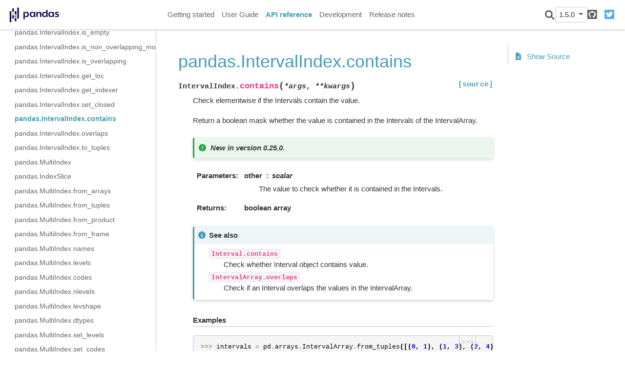

--- FILE ---
content_type: text/html
request_url: https://pandas.pydata.org/pandas-docs/version/1.5.0/reference/api/pandas.IntervalIndex.contains.html
body_size: 6869
content:

<!DOCTYPE html>

<html lang="en">
  <head>
    <meta charset="utf-8" />
    <meta name="viewport" content="width=device-width, initial-scale=1.0" /><meta name="generator" content="Docutils 0.17.1: http://docutils.sourceforge.net/" />

    <title>pandas.IntervalIndex.contains &#8212; pandas 1.5.0 documentation</title>
  <script>
    document.documentElement.dataset.mode = localStorage.getItem("mode") || "";
    document.documentElement.dataset.theme = localStorage.getItem("theme") || "light";
  </script>
  
  <!-- Loaded before other Sphinx assets -->
  <link href="../../_static/styles/theme.css?digest=9b1a4fa89bdd0e95b23b" rel="stylesheet">
<link href="../../_static/styles/pydata-sphinx-theme.css?digest=9b1a4fa89bdd0e95b23b" rel="stylesheet">

  
  <link rel="stylesheet"
    href="../../_static/vendor/fontawesome/6.1.2/css/all.min.css">
  <link rel="preload" as="font" type="font/woff2" crossorigin
    href="../../_static/vendor/fontawesome/6.1.2/webfonts/fa-solid-900.woff2">
  <link rel="preload" as="font" type="font/woff2" crossorigin
    href="../../_static/vendor/fontawesome/6.1.2/webfonts/fa-brands-400.woff2">

    <link rel="stylesheet" type="text/css" href="../../_static/pygments.css" />
    <link rel="stylesheet" type="text/css" href="../../_static/plot_directive.css" />
    <link rel="stylesheet" type="text/css" href="../../_static/copybutton.css" />
    <link rel="stylesheet" type="text/css" href="../../_static/panels-main.c949a650a448cc0ae9fd3441c0e17fb0.css" />
    <link rel="stylesheet" type="text/css" href="../../_static/panels-variables.06eb56fa6e07937060861dad626602ad.css" />
    <link rel="stylesheet" type="text/css" href="../../_static/css/getting_started.css" />
    <link rel="stylesheet" type="text/css" href="../../_static/css/pandas.css" />
  
  <!-- Pre-loaded scripts that we'll load fully later -->
  <link rel="preload" as="script" href="../../_static/scripts/pydata-sphinx-theme.js?digest=9b1a4fa89bdd0e95b23b">

    <script data-url_root="../../" id="documentation_options" src="../../_static/documentation_options.js"></script>
    <script src="../../_static/jquery.js"></script>
    <script src="../../_static/underscore.js"></script>
    <script src="../../_static/doctools.js"></script>
    <script src="../../_static/clipboard.min.js"></script>
    <script src="../../_static/copybutton.js"></script>
    <script src="../../_static/toggleprompt.js"></script>
    <script src="https://cdn.jsdelivr.net/npm/@jupyter-widgets/html-manager@^1.0.1/dist/embed-amd.js"></script>
    <script async="async" src="https://www.google-analytics.com/analytics.js"></script>
    <script>
                    window.ga = window.ga || function () {
                        (ga.q = ga.q || []).push(arguments) };
                    ga.l = +new Date;
                    ga('create', 'UA-27880019-2', 'auto');
                    ga('set', 'anonymizeIp', true);
                    ga('send', 'pageview');
                </script>
    <script>DOCUMENTATION_OPTIONS.pagename = 'reference/api/pandas.IntervalIndex.contains';</script>
    <script>
        DOCUMENTATION_OPTIONS.theme_switcher_json_url = '/versions.json';
        DOCUMENTATION_OPTIONS.theme_switcher_version_match = '1.5.0';
        </script>
    <link rel="shortcut icon" href="../../_static/favicon.ico"/>
    <link rel="index" title="Index" href="../../genindex.html" />
    <link rel="search" title="Search" href="../../search.html" />
    <link rel="next" title="pandas.IntervalIndex.overlaps" href="pandas.IntervalIndex.overlaps.html" />
    <link rel="prev" title="pandas.IntervalIndex.from_breaks" href="pandas.IntervalIndex.from_breaks.html" />
  <meta name="viewport" content="width=device-width, initial-scale=1" />
  <meta name="docsearch:language" content="en">
  </head>
  
  
  <body data-spy="scroll" data-target="#bd-toc-nav" data-offset="180" data-default-mode="">

  
  <input type="checkbox" class="sidebar-toggle" name="__primary" id="__primary">
  <label class="overlay overlay-primary" for="__primary"></label>

  
  <input type="checkbox" class="sidebar-toggle" name="__secondary" id="__secondary">
  <label class="overlay overlay-secondary" for="__secondary"></label>

  
  <div class="search-button__wrapper">
    <div class="search-button__overlay"></div>
    <div class="search-button__search-container">
      
<form class="bd-search d-flex align-items-center" action="../../search.html" method="get">
  <i class="icon fas fa-search"></i>
  <input type="search" class="form-control" name="q" id="search-input" placeholder="Search the docs ..." aria-label="Search the docs ..." autocomplete="off" autocorrect="off" autocapitalize="off" spellcheck="false">
  <span class="search-button__kbd-shortcut"><kbd class="kbd-shortcut__modifier">Ctrl</kbd>+<kbd>K</kbd></span>
</form>
    </div>
  </div>

  
  <nav class="bd-header navbar navbar-expand-lg bd-navbar" id="navbar-main"><div class="bd-header__inner bd-page-width">
  <label class="sidebar-toggle primary-toggle" for="__primary">
      <span class="fas fa-bars"></span>
  </label>
  <div id="navbar-start">
    
    
  


<a class="navbar-brand logo" href="../../index.html">

  
  
  
  
  
  
  

  
    <img src="../../_static/pandas.svg" class="logo__image only-light" alt="Logo image">
    <img src="https://pandas.pydata.org/static/img/pandas_white.svg" class="logo__image only-dark" alt="Logo image">
  
  
</a>
    
  </div>

  
  <div class="col-lg-9 navbar-header-items">
    <div id="navbar-center" class="mr-auto">
      
      <div class="navbar-center-item">
        <nav class="navbar-nav">
    <p class="sidebar-header-items__title" role="heading" aria-level="1" aria-label="Site Navigation">
        Site Navigation
    </p>
    <ul id="navbar-main-elements" class="navbar-nav">
        
                <li class="nav-item">
                    <a class="nav-link" href="../../getting_started/index.html">
                        Getting started
                    </a>
                </li>
                

                <li class="nav-item">
                    <a class="nav-link" href="../../user_guide/index.html">
                        User Guide
                    </a>
                </li>
                

                <li class="nav-item current active">
                    <a class="nav-link" href="../index.html">
                        API reference
                    </a>
                </li>
                

                <li class="nav-item">
                    <a class="nav-link" href="../../development/index.html">
                        Development
                    </a>
                </li>
                

                <li class="nav-item">
                    <a class="nav-link" href="../../whatsnew/index.html">
                        Release notes
                    </a>
                </li>
                
    </ul>
</nav>
      </div>
      
    </div>

    <div id="navbar-end">
      <div class="navbar-end-item navbar-end__search-button-container">
        
<button class="btn btn-sm navbar-btn search-button search-button__button" title="Search">
  <i class="fas fa-search"></i>
</button>
      </div>
      
      <div class="navbar-end-item">
        <div class="version-switcher__container dropdown">
    <button type="button" class="version-switcher__button btn btn-sm navbar-btn dropdown-toggle" data-toggle="dropdown">
        1.5.0  <!-- this text may get changed later by javascript -->
        <span class="caret"></span>
    </button>
    <div class="version-switcher__menu dropdown-menu list-group-flush py-0">
    <!-- dropdown will be populated by javascript on page load -->
    </div>
</div>
      </div>
      
      <div class="navbar-end-item">
        <ul id="navbar-icon-links" class="navbar-nav" aria-label="Icon Links">
        <li class="nav-item">
          
          
          
          
          
          
          <a href="https://github.com/pandas-dev/pandas" title="GitHub" class="nav-link" rel="noopener" target="_blank"><span><i class="fab fa-github-square"></i></span>
            <label class="sr-only">GitHub</label></a>
        </li>
        <li class="nav-item">
          
          
          
          
          
          
          <a href="https://twitter.com/pandas_dev" title="Twitter" class="nav-link" rel="noopener" target="_blank"><span><i class="fab fa-twitter-square"></i></span>
            <label class="sr-only">Twitter</label></a>
        </li>
      </ul>
      </div>
      
    </div>
  </div>


  
  <div class="search-button-container--mobile">
<button class="btn btn-sm navbar-btn search-button search-button__button" title="Search">
  <i class="fas fa-search"></i>
</button>
  </div>

  
  <label class="sidebar-toggle secondary-toggle" for="__secondary">
      <span class="fas fa-outdent"></span>
  </label>
  

</div>
  </nav>
  

  <div class="bd-container">
    <div class="bd-container__inner bd-page-width">
      
      <div class="bd-sidebar-primary bd-sidebar">
        
  
  <div class="sidebar-header-items sidebar-primary__section">
    
    
      <div class="sidebar-header-items__center">
      
      <div class="navbar-center-item">
        <nav class="navbar-nav">
    <p class="sidebar-header-items__title" role="heading" aria-level="1" aria-label="Site Navigation">
        Site Navigation
    </p>
    <ul id="navbar-main-elements" class="navbar-nav">
        
                <li class="nav-item">
                    <a class="nav-link" href="../../getting_started/index.html">
                        Getting started
                    </a>
                </li>
                

                <li class="nav-item">
                    <a class="nav-link" href="../../user_guide/index.html">
                        User Guide
                    </a>
                </li>
                

                <li class="nav-item current active">
                    <a class="nav-link" href="../index.html">
                        API reference
                    </a>
                </li>
                

                <li class="nav-item">
                    <a class="nav-link" href="../../development/index.html">
                        Development
                    </a>
                </li>
                

                <li class="nav-item">
                    <a class="nav-link" href="../../whatsnew/index.html">
                        Release notes
                    </a>
                </li>
                
    </ul>
</nav>
      </div>
      
      </div>
    

    
    
    <div class="sidebar-header-items__end">
      
      <div class="navbar-end-item">
        <div class="version-switcher__container dropdown">
    <button type="button" class="version-switcher__button btn btn-sm navbar-btn dropdown-toggle" data-toggle="dropdown">
        1.5.0  <!-- this text may get changed later by javascript -->
        <span class="caret"></span>
    </button>
    <div class="version-switcher__menu dropdown-menu list-group-flush py-0">
    <!-- dropdown will be populated by javascript on page load -->
    </div>
</div>
      </div>
      
      <div class="navbar-end-item">
        <ul id="navbar-icon-links" class="navbar-nav" aria-label="Icon Links">
        <li class="nav-item">
          
          
          
          
          
          
          <a href="https://github.com/pandas-dev/pandas" title="GitHub" class="nav-link" rel="noopener" target="_blank"><span><i class="fab fa-github-square"></i></span>
            <label class="sr-only">GitHub</label></a>
        </li>
        <li class="nav-item">
          
          
          
          
          
          
          <a href="https://twitter.com/pandas_dev" title="Twitter" class="nav-link" rel="noopener" target="_blank"><span><i class="fab fa-twitter-square"></i></span>
            <label class="sr-only">Twitter</label></a>
        </li>
      </ul>
      </div>
      
    </div>
    
  </div>

  
  <div class="sidebar-start-items sidebar-primary__section">
    <div class="sidebar-start-items__item"><nav class="bd-links" id="bd-docs-nav" aria-label="Main navigation">
  <div class="bd-toc-item navbar-nav">
    
    <ul class="current nav bd-sidenav">
 <li class="toctree-l1">
  <a class="reference internal" href="../io.html">
   Input/output
  </a>
 </li>
 <li class="toctree-l1">
  <a class="reference internal" href="../general_functions.html">
   General functions
  </a>
 </li>
 <li class="toctree-l1">
  <a class="reference internal" href="../series.html">
   Series
  </a>
 </li>
 <li class="toctree-l1">
  <a class="reference internal" href="../frame.html">
   DataFrame
  </a>
 </li>
 <li class="toctree-l1">
  <a class="reference internal" href="../arrays.html">
   pandas arrays, scalars, and data types
  </a>
 </li>
 <li class="toctree-l1 current active has-children">
  <a class="reference internal" href="../indexing.html">
   Index objects
  </a>
  <input checked="" class="toctree-checkbox" id="toctree-checkbox-1" name="toctree-checkbox-1" type="checkbox"/>
  <label class="toctree-toggle" for="toctree-checkbox-1">
   <i class="fas fa-chevron-down">
   </i>
  </label>
  <ul class="current">
   <li class="toctree-l2">
    <a class="reference internal" href="pandas.Index.html">
     pandas.Index
    </a>
   </li>
   <li class="toctree-l2">
    <a class="reference internal" href="pandas.Index.values.html">
     pandas.Index.values
    </a>
   </li>
   <li class="toctree-l2">
    <a class="reference internal" href="pandas.Index.is_monotonic.html">
     pandas.Index.is_monotonic
    </a>
   </li>
   <li class="toctree-l2">
    <a class="reference internal" href="pandas.Index.is_monotonic_increasing.html">
     pandas.Index.is_monotonic_increasing
    </a>
   </li>
   <li class="toctree-l2">
    <a class="reference internal" href="pandas.Index.is_monotonic_decreasing.html">
     pandas.Index.is_monotonic_decreasing
    </a>
   </li>
   <li class="toctree-l2">
    <a class="reference internal" href="pandas.Index.is_unique.html">
     pandas.Index.is_unique
    </a>
   </li>
   <li class="toctree-l2">
    <a class="reference internal" href="pandas.Index.has_duplicates.html">
     pandas.Index.has_duplicates
    </a>
   </li>
   <li class="toctree-l2">
    <a class="reference internal" href="pandas.Index.hasnans.html">
     pandas.Index.hasnans
    </a>
   </li>
   <li class="toctree-l2">
    <a class="reference internal" href="pandas.Index.dtype.html">
     pandas.Index.dtype
    </a>
   </li>
   <li class="toctree-l2">
    <a class="reference internal" href="pandas.Index.inferred_type.html">
     pandas.Index.inferred_type
    </a>
   </li>
   <li class="toctree-l2">
    <a class="reference internal" href="pandas.Index.is_all_dates.html">
     pandas.Index.is_all_dates
    </a>
   </li>
   <li class="toctree-l2">
    <a class="reference internal" href="pandas.Index.shape.html">
     pandas.Index.shape
    </a>
   </li>
   <li class="toctree-l2">
    <a class="reference internal" href="pandas.Index.name.html">
     pandas.Index.name
    </a>
   </li>
   <li class="toctree-l2">
    <a class="reference internal" href="pandas.Index.names.html">
     pandas.Index.names
    </a>
   </li>
   <li class="toctree-l2">
    <a class="reference internal" href="pandas.Index.nbytes.html">
     pandas.Index.nbytes
    </a>
   </li>
   <li class="toctree-l2">
    <a class="reference internal" href="pandas.Index.ndim.html">
     pandas.Index.ndim
    </a>
   </li>
   <li class="toctree-l2">
    <a class="reference internal" href="pandas.Index.size.html">
     pandas.Index.size
    </a>
   </li>
   <li class="toctree-l2">
    <a class="reference internal" href="pandas.Index.empty.html">
     pandas.Index.empty
    </a>
   </li>
   <li class="toctree-l2">
    <a class="reference internal" href="pandas.Index.T.html">
     pandas.Index.T
    </a>
   </li>
   <li class="toctree-l2">
    <a class="reference internal" href="pandas.Index.memory_usage.html">
     pandas.Index.memory_usage
    </a>
   </li>
   <li class="toctree-l2">
    <a class="reference internal" href="pandas.Index.all.html">
     pandas.Index.all
    </a>
   </li>
   <li class="toctree-l2">
    <a class="reference internal" href="pandas.Index.any.html">
     pandas.Index.any
    </a>
   </li>
   <li class="toctree-l2">
    <a class="reference internal" href="pandas.Index.argmin.html">
     pandas.Index.argmin
    </a>
   </li>
   <li class="toctree-l2">
    <a class="reference internal" href="pandas.Index.argmax.html">
     pandas.Index.argmax
    </a>
   </li>
   <li class="toctree-l2">
    <a class="reference internal" href="pandas.Index.copy.html">
     pandas.Index.copy
    </a>
   </li>
   <li class="toctree-l2">
    <a class="reference internal" href="pandas.Index.delete.html">
     pandas.Index.delete
    </a>
   </li>
   <li class="toctree-l2">
    <a class="reference internal" href="pandas.Index.drop.html">
     pandas.Index.drop
    </a>
   </li>
   <li class="toctree-l2">
    <a class="reference internal" href="pandas.Index.drop_duplicates.html">
     pandas.Index.drop_duplicates
    </a>
   </li>
   <li class="toctree-l2">
    <a class="reference internal" href="pandas.Index.duplicated.html">
     pandas.Index.duplicated
    </a>
   </li>
   <li class="toctree-l2">
    <a class="reference internal" href="pandas.Index.equals.html">
     pandas.Index.equals
    </a>
   </li>
   <li class="toctree-l2">
    <a class="reference internal" href="pandas.Index.factorize.html">
     pandas.Index.factorize
    </a>
   </li>
   <li class="toctree-l2">
    <a class="reference internal" href="pandas.Index.identical.html">
     pandas.Index.identical
    </a>
   </li>
   <li class="toctree-l2">
    <a class="reference internal" href="pandas.Index.insert.html">
     pandas.Index.insert
    </a>
   </li>
   <li class="toctree-l2">
    <a class="reference internal" href="pandas.Index.is_.html">
     pandas.Index.is_
    </a>
   </li>
   <li class="toctree-l2">
    <a class="reference internal" href="pandas.Index.is_boolean.html">
     pandas.Index.is_boolean
    </a>
   </li>
   <li class="toctree-l2">
    <a class="reference internal" href="pandas.Index.is_categorical.html">
     pandas.Index.is_categorical
    </a>
   </li>
   <li class="toctree-l2">
    <a class="reference internal" href="pandas.Index.is_floating.html">
     pandas.Index.is_floating
    </a>
   </li>
   <li class="toctree-l2">
    <a class="reference internal" href="pandas.Index.is_integer.html">
     pandas.Index.is_integer
    </a>
   </li>
   <li class="toctree-l2">
    <a class="reference internal" href="pandas.Index.is_interval.html">
     pandas.Index.is_interval
    </a>
   </li>
   <li class="toctree-l2">
    <a class="reference internal" href="pandas.Index.is_mixed.html">
     pandas.Index.is_mixed
    </a>
   </li>
   <li class="toctree-l2">
    <a class="reference internal" href="pandas.Index.is_numeric.html">
     pandas.Index.is_numeric
    </a>
   </li>
   <li class="toctree-l2">
    <a class="reference internal" href="pandas.Index.is_object.html">
     pandas.Index.is_object
    </a>
   </li>
   <li class="toctree-l2">
    <a class="reference internal" href="pandas.Index.min.html">
     pandas.Index.min
    </a>
   </li>
   <li class="toctree-l2">
    <a class="reference internal" href="pandas.Index.max.html">
     pandas.Index.max
    </a>
   </li>
   <li class="toctree-l2">
    <a class="reference internal" href="pandas.Index.reindex.html">
     pandas.Index.reindex
    </a>
   </li>
   <li class="toctree-l2">
    <a class="reference internal" href="pandas.Index.rename.html">
     pandas.Index.rename
    </a>
   </li>
   <li class="toctree-l2">
    <a class="reference internal" href="pandas.Index.repeat.html">
     pandas.Index.repeat
    </a>
   </li>
   <li class="toctree-l2">
    <a class="reference internal" href="pandas.Index.where.html">
     pandas.Index.where
    </a>
   </li>
   <li class="toctree-l2">
    <a class="reference internal" href="pandas.Index.take.html">
     pandas.Index.take
    </a>
   </li>
   <li class="toctree-l2">
    <a class="reference internal" href="pandas.Index.putmask.html">
     pandas.Index.putmask
    </a>
   </li>
   <li class="toctree-l2">
    <a class="reference internal" href="pandas.Index.unique.html">
     pandas.Index.unique
    </a>
   </li>
   <li class="toctree-l2">
    <a class="reference internal" href="pandas.Index.nunique.html">
     pandas.Index.nunique
    </a>
   </li>
   <li class="toctree-l2">
    <a class="reference internal" href="pandas.Index.value_counts.html">
     pandas.Index.value_counts
    </a>
   </li>
   <li class="toctree-l2">
    <a class="reference internal" href="pandas.Index.set_names.html">
     pandas.Index.set_names
    </a>
   </li>
   <li class="toctree-l2">
    <a class="reference internal" href="pandas.Index.droplevel.html">
     pandas.Index.droplevel
    </a>
   </li>
   <li class="toctree-l2">
    <a class="reference internal" href="pandas.Index.fillna.html">
     pandas.Index.fillna
    </a>
   </li>
   <li class="toctree-l2">
    <a class="reference internal" href="pandas.Index.dropna.html">
     pandas.Index.dropna
    </a>
   </li>
   <li class="toctree-l2">
    <a class="reference internal" href="pandas.Index.isna.html">
     pandas.Index.isna
    </a>
   </li>
   <li class="toctree-l2">
    <a class="reference internal" href="pandas.Index.notna.html">
     pandas.Index.notna
    </a>
   </li>
   <li class="toctree-l2">
    <a class="reference internal" href="pandas.Index.astype.html">
     pandas.Index.astype
    </a>
   </li>
   <li class="toctree-l2">
    <a class="reference internal" href="pandas.Index.item.html">
     pandas.Index.item
    </a>
   </li>
   <li class="toctree-l2">
    <a class="reference internal" href="pandas.Index.map.html">
     pandas.Index.map
    </a>
   </li>
   <li class="toctree-l2">
    <a class="reference internal" href="pandas.Index.ravel.html">
     pandas.Index.ravel
    </a>
   </li>
   <li class="toctree-l2">
    <a class="reference internal" href="pandas.Index.to_list.html">
     pandas.Index.to_list
    </a>
   </li>
   <li class="toctree-l2">
    <a class="reference internal" href="pandas.Index.to_native_types.html">
     pandas.Index.to_native_types
    </a>
   </li>
   <li class="toctree-l2">
    <a class="reference internal" href="pandas.Index.to_series.html">
     pandas.Index.to_series
    </a>
   </li>
   <li class="toctree-l2">
    <a class="reference internal" href="pandas.Index.to_frame.html">
     pandas.Index.to_frame
    </a>
   </li>
   <li class="toctree-l2">
    <a class="reference internal" href="pandas.Index.view.html">
     pandas.Index.view
    </a>
   </li>
   <li class="toctree-l2">
    <a class="reference internal" href="pandas.Index.argsort.html">
     pandas.Index.argsort
    </a>
   </li>
   <li class="toctree-l2">
    <a class="reference internal" href="pandas.Index.searchsorted.html">
     pandas.Index.searchsorted
    </a>
   </li>
   <li class="toctree-l2">
    <a class="reference internal" href="pandas.Index.sort_values.html">
     pandas.Index.sort_values
    </a>
   </li>
   <li class="toctree-l2">
    <a class="reference internal" href="pandas.Index.shift.html">
     pandas.Index.shift
    </a>
   </li>
   <li class="toctree-l2">
    <a class="reference internal" href="pandas.Index.append.html">
     pandas.Index.append
    </a>
   </li>
   <li class="toctree-l2">
    <a class="reference internal" href="pandas.Index.join.html">
     pandas.Index.join
    </a>
   </li>
   <li class="toctree-l2">
    <a class="reference internal" href="pandas.Index.intersection.html">
     pandas.Index.intersection
    </a>
   </li>
   <li class="toctree-l2">
    <a class="reference internal" href="pandas.Index.union.html">
     pandas.Index.union
    </a>
   </li>
   <li class="toctree-l2">
    <a class="reference internal" href="pandas.Index.difference.html">
     pandas.Index.difference
    </a>
   </li>
   <li class="toctree-l2">
    <a class="reference internal" href="pandas.Index.symmetric_difference.html">
     pandas.Index.symmetric_difference
    </a>
   </li>
   <li class="toctree-l2">
    <a class="reference internal" href="pandas.Index.asof.html">
     pandas.Index.asof
    </a>
   </li>
   <li class="toctree-l2">
    <a class="reference internal" href="pandas.Index.asof_locs.html">
     pandas.Index.asof_locs
    </a>
   </li>
   <li class="toctree-l2">
    <a class="reference internal" href="pandas.Index.get_indexer.html">
     pandas.Index.get_indexer
    </a>
   </li>
   <li class="toctree-l2">
    <a class="reference internal" href="pandas.Index.get_indexer_for.html">
     pandas.Index.get_indexer_for
    </a>
   </li>
   <li class="toctree-l2">
    <a class="reference internal" href="pandas.Index.get_indexer_non_unique.html">
     pandas.Index.get_indexer_non_unique
    </a>
   </li>
   <li class="toctree-l2">
    <a class="reference internal" href="pandas.Index.get_level_values.html">
     pandas.Index.get_level_values
    </a>
   </li>
   <li class="toctree-l2">
    <a class="reference internal" href="pandas.Index.get_loc.html">
     pandas.Index.get_loc
    </a>
   </li>
   <li class="toctree-l2">
    <a class="reference internal" href="pandas.Index.get_slice_bound.html">
     pandas.Index.get_slice_bound
    </a>
   </li>
   <li class="toctree-l2">
    <a class="reference internal" href="pandas.Index.get_value.html">
     pandas.Index.get_value
    </a>
   </li>
   <li class="toctree-l2">
    <a class="reference internal" href="pandas.Index.isin.html">
     pandas.Index.isin
    </a>
   </li>
   <li class="toctree-l2">
    <a class="reference internal" href="pandas.Index.slice_indexer.html">
     pandas.Index.slice_indexer
    </a>
   </li>
   <li class="toctree-l2">
    <a class="reference internal" href="pandas.Index.slice_locs.html">
     pandas.Index.slice_locs
    </a>
   </li>
   <li class="toctree-l2">
    <a class="reference internal" href="pandas.RangeIndex.html">
     pandas.RangeIndex
    </a>
   </li>
   <li class="toctree-l2">
    <a class="reference internal" href="pandas.Int64Index.html">
     pandas.Int64Index
    </a>
   </li>
   <li class="toctree-l2">
    <a class="reference internal" href="pandas.UInt64Index.html">
     pandas.UInt64Index
    </a>
   </li>
   <li class="toctree-l2">
    <a class="reference internal" href="pandas.Float64Index.html">
     pandas.Float64Index
    </a>
   </li>
   <li class="toctree-l2">
    <a class="reference internal" href="pandas.RangeIndex.start.html">
     pandas.RangeIndex.start
    </a>
   </li>
   <li class="toctree-l2">
    <a class="reference internal" href="pandas.RangeIndex.stop.html">
     pandas.RangeIndex.stop
    </a>
   </li>
   <li class="toctree-l2">
    <a class="reference internal" href="pandas.RangeIndex.step.html">
     pandas.RangeIndex.step
    </a>
   </li>
   <li class="toctree-l2">
    <a class="reference internal" href="pandas.RangeIndex.from_range.html">
     pandas.RangeIndex.from_range
    </a>
   </li>
   <li class="toctree-l2">
    <a class="reference internal" href="pandas.CategoricalIndex.html">
     pandas.CategoricalIndex
    </a>
   </li>
   <li class="toctree-l2">
    <a class="reference internal" href="pandas.CategoricalIndex.codes.html">
     pandas.CategoricalIndex.codes
    </a>
   </li>
   <li class="toctree-l2">
    <a class="reference internal" href="pandas.CategoricalIndex.categories.html">
     pandas.CategoricalIndex.categories
    </a>
   </li>
   <li class="toctree-l2">
    <a class="reference internal" href="pandas.CategoricalIndex.ordered.html">
     pandas.CategoricalIndex.ordered
    </a>
   </li>
   <li class="toctree-l2">
    <a class="reference internal" href="pandas.CategoricalIndex.rename_categories.html">
     pandas.CategoricalIndex.rename_categories
    </a>
   </li>
   <li class="toctree-l2">
    <a class="reference internal" href="pandas.CategoricalIndex.reorder_categories.html">
     pandas.CategoricalIndex.reorder_categories
    </a>
   </li>
   <li class="toctree-l2">
    <a class="reference internal" href="pandas.CategoricalIndex.add_categories.html">
     pandas.CategoricalIndex.add_categories
    </a>
   </li>
   <li class="toctree-l2">
    <a class="reference internal" href="pandas.CategoricalIndex.remove_categories.html">
     pandas.CategoricalIndex.remove_categories
    </a>
   </li>
   <li class="toctree-l2">
    <a class="reference internal" href="pandas.CategoricalIndex.remove_unused_categories.html">
     pandas.CategoricalIndex.remove_unused_categories
    </a>
   </li>
   <li class="toctree-l2">
    <a class="reference internal" href="pandas.CategoricalIndex.set_categories.html">
     pandas.CategoricalIndex.set_categories
    </a>
   </li>
   <li class="toctree-l2">
    <a class="reference internal" href="pandas.CategoricalIndex.as_ordered.html">
     pandas.CategoricalIndex.as_ordered
    </a>
   </li>
   <li class="toctree-l2">
    <a class="reference internal" href="pandas.CategoricalIndex.as_unordered.html">
     pandas.CategoricalIndex.as_unordered
    </a>
   </li>
   <li class="toctree-l2">
    <a class="reference internal" href="pandas.CategoricalIndex.map.html">
     pandas.CategoricalIndex.map
    </a>
   </li>
   <li class="toctree-l2">
    <a class="reference internal" href="pandas.CategoricalIndex.equals.html">
     pandas.CategoricalIndex.equals
    </a>
   </li>
   <li class="toctree-l2 current active has-children">
    <a class="reference internal" href="pandas.IntervalIndex.html">
     pandas.IntervalIndex
    </a>
    <input checked="" class="toctree-checkbox" id="toctree-checkbox-2" name="toctree-checkbox-2" type="checkbox"/>
    <label class="toctree-toggle" for="toctree-checkbox-2">
     <i class="fas fa-chevron-down">
     </i>
    </label>
    <ul class="current">
     <li class="toctree-l3">
      <a class="reference internal" href="pandas.IntervalIndex.closed.html">
       pandas.IntervalIndex.closed
      </a>
     </li>
     <li class="toctree-l3">
      <a class="reference internal" href="pandas.IntervalIndex.is_empty.html">
       pandas.IntervalIndex.is_empty
      </a>
     </li>
     <li class="toctree-l3">
      <a class="reference internal" href="pandas.IntervalIndex.is_non_overlapping_monotonic.html">
       pandas.IntervalIndex.is_non_overlapping_monotonic
      </a>
     </li>
     <li class="toctree-l3">
      <a class="reference internal" href="pandas.IntervalIndex.is_overlapping.html">
       pandas.IntervalIndex.is_overlapping
      </a>
     </li>
     <li class="toctree-l3">
      <a class="reference internal" href="pandas.IntervalIndex.values.html">
       pandas.IntervalIndex.values
      </a>
     </li>
     <li class="toctree-l3">
      <a class="reference internal" href="pandas.IntervalIndex.from_arrays.html">
       pandas.IntervalIndex.from_arrays
      </a>
     </li>
     <li class="toctree-l3">
      <a class="reference internal" href="pandas.IntervalIndex.from_tuples.html">
       pandas.IntervalIndex.from_tuples
      </a>
     </li>
     <li class="toctree-l3">
      <a class="reference internal" href="pandas.IntervalIndex.from_breaks.html">
       pandas.IntervalIndex.from_breaks
      </a>
     </li>
     <li class="toctree-l3 current active">
      <a class="current reference internal" href="#">
       pandas.IntervalIndex.contains
      </a>
     </li>
     <li class="toctree-l3">
      <a class="reference internal" href="pandas.IntervalIndex.overlaps.html">
       pandas.IntervalIndex.overlaps
      </a>
     </li>
     <li class="toctree-l3">
      <a class="reference internal" href="pandas.IntervalIndex.set_closed.html">
       pandas.IntervalIndex.set_closed
      </a>
     </li>
     <li class="toctree-l3">
      <a class="reference internal" href="pandas.IntervalIndex.to_tuples.html">
       pandas.IntervalIndex.to_tuples
      </a>
     </li>
    </ul>
   </li>
   <li class="toctree-l2">
    <a class="reference internal" href="pandas.IntervalIndex.from_arrays.html">
     pandas.IntervalIndex.from_arrays
    </a>
   </li>
   <li class="toctree-l2">
    <a class="reference internal" href="pandas.IntervalIndex.from_tuples.html">
     pandas.IntervalIndex.from_tuples
    </a>
   </li>
   <li class="toctree-l2">
    <a class="reference internal" href="pandas.IntervalIndex.from_breaks.html">
     pandas.IntervalIndex.from_breaks
    </a>
   </li>
   <li class="toctree-l2">
    <a class="reference internal" href="pandas.IntervalIndex.left.html">
     pandas.IntervalIndex.left
    </a>
   </li>
   <li class="toctree-l2">
    <a class="reference internal" href="pandas.IntervalIndex.right.html">
     pandas.IntervalIndex.right
    </a>
   </li>
   <li class="toctree-l2">
    <a class="reference internal" href="pandas.IntervalIndex.mid.html">
     pandas.IntervalIndex.mid
    </a>
   </li>
   <li class="toctree-l2">
    <a class="reference internal" href="pandas.IntervalIndex.closed.html">
     pandas.IntervalIndex.closed
    </a>
   </li>
   <li class="toctree-l2">
    <a class="reference internal" href="pandas.IntervalIndex.length.html">
     pandas.IntervalIndex.length
    </a>
   </li>
   <li class="toctree-l2">
    <a class="reference internal" href="pandas.IntervalIndex.values.html">
     pandas.IntervalIndex.values
    </a>
   </li>
   <li class="toctree-l2">
    <a class="reference internal" href="pandas.IntervalIndex.is_empty.html">
     pandas.IntervalIndex.is_empty
    </a>
   </li>
   <li class="toctree-l2">
    <a class="reference internal" href="pandas.IntervalIndex.is_non_overlapping_monotonic.html">
     pandas.IntervalIndex.is_non_overlapping_monotonic
    </a>
   </li>
   <li class="toctree-l2">
    <a class="reference internal" href="pandas.IntervalIndex.is_overlapping.html">
     pandas.IntervalIndex.is_overlapping
    </a>
   </li>
   <li class="toctree-l2">
    <a class="reference internal" href="pandas.IntervalIndex.get_loc.html">
     pandas.IntervalIndex.get_loc
    </a>
   </li>
   <li class="toctree-l2">
    <a class="reference internal" href="pandas.IntervalIndex.get_indexer.html">
     pandas.IntervalIndex.get_indexer
    </a>
   </li>
   <li class="toctree-l2">
    <a class="reference internal" href="pandas.IntervalIndex.set_closed.html">
     pandas.IntervalIndex.set_closed
    </a>
   </li>
   <li class="toctree-l2 current active">
    <a class="current reference internal" href="#">
     pandas.IntervalIndex.contains
    </a>
   </li>
   <li class="toctree-l2">
    <a class="reference internal" href="pandas.IntervalIndex.overlaps.html">
     pandas.IntervalIndex.overlaps
    </a>
   </li>
   <li class="toctree-l2">
    <a class="reference internal" href="pandas.IntervalIndex.to_tuples.html">
     pandas.IntervalIndex.to_tuples
    </a>
   </li>
   <li class="toctree-l2">
    <a class="reference internal" href="pandas.MultiIndex.html">
     pandas.MultiIndex
    </a>
   </li>
   <li class="toctree-l2">
    <a class="reference internal" href="pandas.IndexSlice.html">
     pandas.IndexSlice
    </a>
   </li>
   <li class="toctree-l2">
    <a class="reference internal" href="pandas.MultiIndex.from_arrays.html">
     pandas.MultiIndex.from_arrays
    </a>
   </li>
   <li class="toctree-l2">
    <a class="reference internal" href="pandas.MultiIndex.from_tuples.html">
     pandas.MultiIndex.from_tuples
    </a>
   </li>
   <li class="toctree-l2">
    <a class="reference internal" href="pandas.MultiIndex.from_product.html">
     pandas.MultiIndex.from_product
    </a>
   </li>
   <li class="toctree-l2">
    <a class="reference internal" href="pandas.MultiIndex.from_frame.html">
     pandas.MultiIndex.from_frame
    </a>
   </li>
   <li class="toctree-l2">
    <a class="reference internal" href="pandas.MultiIndex.names.html">
     pandas.MultiIndex.names
    </a>
   </li>
   <li class="toctree-l2">
    <a class="reference internal" href="pandas.MultiIndex.levels.html">
     pandas.MultiIndex.levels
    </a>
   </li>
   <li class="toctree-l2">
    <a class="reference internal" href="pandas.MultiIndex.codes.html">
     pandas.MultiIndex.codes
    </a>
   </li>
   <li class="toctree-l2">
    <a class="reference internal" href="pandas.MultiIndex.nlevels.html">
     pandas.MultiIndex.nlevels
    </a>
   </li>
   <li class="toctree-l2">
    <a class="reference internal" href="pandas.MultiIndex.levshape.html">
     pandas.MultiIndex.levshape
    </a>
   </li>
   <li class="toctree-l2">
    <a class="reference internal" href="pandas.MultiIndex.dtypes.html">
     pandas.MultiIndex.dtypes
    </a>
   </li>
   <li class="toctree-l2">
    <a class="reference internal" href="pandas.MultiIndex.set_levels.html">
     pandas.MultiIndex.set_levels
    </a>
   </li>
   <li class="toctree-l2">
    <a class="reference internal" href="pandas.MultiIndex.set_codes.html">
     pandas.MultiIndex.set_codes
    </a>
   </li>
   <li class="toctree-l2">
    <a class="reference internal" href="pandas.MultiIndex.to_flat_index.html">
     pandas.MultiIndex.to_flat_index
    </a>
   </li>
   <li class="toctree-l2">
    <a class="reference internal" href="pandas.MultiIndex.to_frame.html">
     pandas.MultiIndex.to_frame
    </a>
   </li>
   <li class="toctree-l2">
    <a class="reference internal" href="pandas.MultiIndex.sortlevel.html">
     pandas.MultiIndex.sortlevel
    </a>
   </li>
   <li class="toctree-l2">
    <a class="reference internal" href="pandas.MultiIndex.droplevel.html">
     pandas.MultiIndex.droplevel
    </a>
   </li>
   <li class="toctree-l2">
    <a class="reference internal" href="pandas.MultiIndex.swaplevel.html">
     pandas.MultiIndex.swaplevel
    </a>
   </li>
   <li class="toctree-l2">
    <a class="reference internal" href="pandas.MultiIndex.reorder_levels.html">
     pandas.MultiIndex.reorder_levels
    </a>
   </li>
   <li class="toctree-l2">
    <a class="reference internal" href="pandas.MultiIndex.remove_unused_levels.html">
     pandas.MultiIndex.remove_unused_levels
    </a>
   </li>
   <li class="toctree-l2">
    <a class="reference internal" href="pandas.MultiIndex.get_loc.html">
     pandas.MultiIndex.get_loc
    </a>
   </li>
   <li class="toctree-l2">
    <a class="reference internal" href="pandas.MultiIndex.get_locs.html">
     pandas.MultiIndex.get_locs
    </a>
   </li>
   <li class="toctree-l2">
    <a class="reference internal" href="pandas.MultiIndex.get_loc_level.html">
     pandas.MultiIndex.get_loc_level
    </a>
   </li>
   <li class="toctree-l2">
    <a class="reference internal" href="pandas.MultiIndex.get_indexer.html">
     pandas.MultiIndex.get_indexer
    </a>
   </li>
   <li class="toctree-l2">
    <a class="reference internal" href="pandas.MultiIndex.get_level_values.html">
     pandas.MultiIndex.get_level_values
    </a>
   </li>
   <li class="toctree-l2">
    <a class="reference internal" href="pandas.DatetimeIndex.html">
     pandas.DatetimeIndex
    </a>
   </li>
   <li class="toctree-l2">
    <a class="reference internal" href="pandas.DatetimeIndex.year.html">
     pandas.DatetimeIndex.year
    </a>
   </li>
   <li class="toctree-l2">
    <a class="reference internal" href="pandas.DatetimeIndex.month.html">
     pandas.DatetimeIndex.month
    </a>
   </li>
   <li class="toctree-l2">
    <a class="reference internal" href="pandas.DatetimeIndex.day.html">
     pandas.DatetimeIndex.day
    </a>
   </li>
   <li class="toctree-l2">
    <a class="reference internal" href="pandas.DatetimeIndex.hour.html">
     pandas.DatetimeIndex.hour
    </a>
   </li>
   <li class="toctree-l2">
    <a class="reference internal" href="pandas.DatetimeIndex.minute.html">
     pandas.DatetimeIndex.minute
    </a>
   </li>
   <li class="toctree-l2">
    <a class="reference internal" href="pandas.DatetimeIndex.second.html">
     pandas.DatetimeIndex.second
    </a>
   </li>
   <li class="toctree-l2">
    <a class="reference internal" href="pandas.DatetimeIndex.microsecond.html">
     pandas.DatetimeIndex.microsecond
    </a>
   </li>
   <li class="toctree-l2">
    <a class="reference internal" href="pandas.DatetimeIndex.nanosecond.html">
     pandas.DatetimeIndex.nanosecond
    </a>
   </li>
   <li class="toctree-l2">
    <a class="reference internal" href="pandas.DatetimeIndex.date.html">
     pandas.DatetimeIndex.date
    </a>
   </li>
   <li class="toctree-l2">
    <a class="reference internal" href="pandas.DatetimeIndex.time.html">
     pandas.DatetimeIndex.time
    </a>
   </li>
   <li class="toctree-l2">
    <a class="reference internal" href="pandas.DatetimeIndex.timetz.html">
     pandas.DatetimeIndex.timetz
    </a>
   </li>
   <li class="toctree-l2">
    <a class="reference internal" href="pandas.DatetimeIndex.dayofyear.html">
     pandas.DatetimeIndex.dayofyear
    </a>
   </li>
   <li class="toctree-l2">
    <a class="reference internal" href="pandas.DatetimeIndex.day_of_year.html">
     pandas.DatetimeIndex.day_of_year
    </a>
   </li>
   <li class="toctree-l2">
    <a class="reference internal" href="pandas.DatetimeIndex.weekofyear.html">
     pandas.DatetimeIndex.weekofyear
    </a>
   </li>
   <li class="toctree-l2">
    <a class="reference internal" href="pandas.DatetimeIndex.week.html">
     pandas.DatetimeIndex.week
    </a>
   </li>
   <li class="toctree-l2">
    <a class="reference internal" href="pandas.DatetimeIndex.dayofweek.html">
     pandas.DatetimeIndex.dayofweek
    </a>
   </li>
   <li class="toctree-l2">
    <a class="reference internal" href="pandas.DatetimeIndex.day_of_week.html">
     pandas.DatetimeIndex.day_of_week
    </a>
   </li>
   <li class="toctree-l2">
    <a class="reference internal" href="pandas.DatetimeIndex.weekday.html">
     pandas.DatetimeIndex.weekday
    </a>
   </li>
   <li class="toctree-l2">
    <a class="reference internal" href="pandas.DatetimeIndex.quarter.html">
     pandas.DatetimeIndex.quarter
    </a>
   </li>
   <li class="toctree-l2">
    <a class="reference internal" href="pandas.DatetimeIndex.tz.html">
     pandas.DatetimeIndex.tz
    </a>
   </li>
   <li class="toctree-l2">
    <a class="reference internal" href="pandas.DatetimeIndex.freq.html">
     pandas.DatetimeIndex.freq
    </a>
   </li>
   <li class="toctree-l2">
    <a class="reference internal" href="pandas.DatetimeIndex.freqstr.html">
     pandas.DatetimeIndex.freqstr
    </a>
   </li>
   <li class="toctree-l2">
    <a class="reference internal" href="pandas.DatetimeIndex.is_month_start.html">
     pandas.DatetimeIndex.is_month_start
    </a>
   </li>
   <li class="toctree-l2">
    <a class="reference internal" href="pandas.DatetimeIndex.is_month_end.html">
     pandas.DatetimeIndex.is_month_end
    </a>
   </li>
   <li class="toctree-l2">
    <a class="reference internal" href="pandas.DatetimeIndex.is_quarter_start.html">
     pandas.DatetimeIndex.is_quarter_start
    </a>
   </li>
   <li class="toctree-l2">
    <a class="reference internal" href="pandas.DatetimeIndex.is_quarter_end.html">
     pandas.DatetimeIndex.is_quarter_end
    </a>
   </li>
   <li class="toctree-l2">
    <a class="reference internal" href="pandas.DatetimeIndex.is_year_start.html">
     pandas.DatetimeIndex.is_year_start
    </a>
   </li>
   <li class="toctree-l2">
    <a class="reference internal" href="pandas.DatetimeIndex.is_year_end.html">
     pandas.DatetimeIndex.is_year_end
    </a>
   </li>
   <li class="toctree-l2">
    <a class="reference internal" href="pandas.DatetimeIndex.is_leap_year.html">
     pandas.DatetimeIndex.is_leap_year
    </a>
   </li>
   <li class="toctree-l2">
    <a class="reference internal" href="pandas.DatetimeIndex.inferred_freq.html">
     pandas.DatetimeIndex.inferred_freq
    </a>
   </li>
   <li class="toctree-l2">
    <a class="reference internal" href="pandas.DatetimeIndex.indexer_at_time.html">
     pandas.DatetimeIndex.indexer_at_time
    </a>
   </li>
   <li class="toctree-l2">
    <a class="reference internal" href="pandas.DatetimeIndex.indexer_between_time.html">
     pandas.DatetimeIndex.indexer_between_time
    </a>
   </li>
   <li class="toctree-l2">
    <a class="reference internal" href="pandas.DatetimeIndex.normalize.html">
     pandas.DatetimeIndex.normalize
    </a>
   </li>
   <li class="toctree-l2">
    <a class="reference internal" href="pandas.DatetimeIndex.strftime.html">
     pandas.DatetimeIndex.strftime
    </a>
   </li>
   <li class="toctree-l2">
    <a class="reference internal" href="pandas.DatetimeIndex.snap.html">
     pandas.DatetimeIndex.snap
    </a>
   </li>
   <li class="toctree-l2">
    <a class="reference internal" href="pandas.DatetimeIndex.tz_convert.html">
     pandas.DatetimeIndex.tz_convert
    </a>
   </li>
   <li class="toctree-l2">
    <a class="reference internal" href="pandas.DatetimeIndex.tz_localize.html">
     pandas.DatetimeIndex.tz_localize
    </a>
   </li>
   <li class="toctree-l2">
    <a class="reference internal" href="pandas.DatetimeIndex.round.html">
     pandas.DatetimeIndex.round
    </a>
   </li>
   <li class="toctree-l2">
    <a class="reference internal" href="pandas.DatetimeIndex.floor.html">
     pandas.DatetimeIndex.floor
    </a>
   </li>
   <li class="toctree-l2">
    <a class="reference internal" href="pandas.DatetimeIndex.ceil.html">
     pandas.DatetimeIndex.ceil
    </a>
   </li>
   <li class="toctree-l2">
    <a class="reference internal" href="pandas.DatetimeIndex.month_name.html">
     pandas.DatetimeIndex.month_name
    </a>
   </li>
   <li class="toctree-l2">
    <a class="reference internal" href="pandas.DatetimeIndex.day_name.html">
     pandas.DatetimeIndex.day_name
    </a>
   </li>
   <li class="toctree-l2">
    <a class="reference internal" href="pandas.DatetimeIndex.to_period.html">
     pandas.DatetimeIndex.to_period
    </a>
   </li>
   <li class="toctree-l2">
    <a class="reference internal" href="pandas.DatetimeIndex.to_perioddelta.html">
     pandas.DatetimeIndex.to_perioddelta
    </a>
   </li>
   <li class="toctree-l2">
    <a class="reference internal" href="pandas.DatetimeIndex.to_pydatetime.html">
     pandas.DatetimeIndex.to_pydatetime
    </a>
   </li>
   <li class="toctree-l2">
    <a class="reference internal" href="pandas.DatetimeIndex.to_series.html">
     pandas.DatetimeIndex.to_series
    </a>
   </li>
   <li class="toctree-l2">
    <a class="reference internal" href="pandas.DatetimeIndex.to_frame.html">
     pandas.DatetimeIndex.to_frame
    </a>
   </li>
   <li class="toctree-l2">
    <a class="reference internal" href="pandas.DatetimeIndex.mean.html">
     pandas.DatetimeIndex.mean
    </a>
   </li>
   <li class="toctree-l2">
    <a class="reference internal" href="pandas.DatetimeIndex.std.html">
     pandas.DatetimeIndex.std
    </a>
   </li>
   <li class="toctree-l2">
    <a class="reference internal" href="pandas.TimedeltaIndex.html">
     pandas.TimedeltaIndex
    </a>
   </li>
   <li class="toctree-l2">
    <a class="reference internal" href="pandas.TimedeltaIndex.days.html">
     pandas.TimedeltaIndex.days
    </a>
   </li>
   <li class="toctree-l2">
    <a class="reference internal" href="pandas.TimedeltaIndex.seconds.html">
     pandas.TimedeltaIndex.seconds
    </a>
   </li>
   <li class="toctree-l2">
    <a class="reference internal" href="pandas.TimedeltaIndex.microseconds.html">
     pandas.TimedeltaIndex.microseconds
    </a>
   </li>
   <li class="toctree-l2">
    <a class="reference internal" href="pandas.TimedeltaIndex.nanoseconds.html">
     pandas.TimedeltaIndex.nanoseconds
    </a>
   </li>
   <li class="toctree-l2">
    <a class="reference internal" href="pandas.TimedeltaIndex.components.html">
     pandas.TimedeltaIndex.components
    </a>
   </li>
   <li class="toctree-l2">
    <a class="reference internal" href="pandas.TimedeltaIndex.inferred_freq.html">
     pandas.TimedeltaIndex.inferred_freq
    </a>
   </li>
   <li class="toctree-l2">
    <a class="reference internal" href="pandas.TimedeltaIndex.to_pytimedelta.html">
     pandas.TimedeltaIndex.to_pytimedelta
    </a>
   </li>
   <li class="toctree-l2">
    <a class="reference internal" href="pandas.TimedeltaIndex.to_series.html">
     pandas.TimedeltaIndex.to_series
    </a>
   </li>
   <li class="toctree-l2">
    <a class="reference internal" href="pandas.TimedeltaIndex.round.html">
     pandas.TimedeltaIndex.round
    </a>
   </li>
   <li class="toctree-l2">
    <a class="reference internal" href="pandas.TimedeltaIndex.floor.html">
     pandas.TimedeltaIndex.floor
    </a>
   </li>
   <li class="toctree-l2">
    <a class="reference internal" href="pandas.TimedeltaIndex.ceil.html">
     pandas.TimedeltaIndex.ceil
    </a>
   </li>
   <li class="toctree-l2">
    <a class="reference internal" href="pandas.TimedeltaIndex.to_frame.html">
     pandas.TimedeltaIndex.to_frame
    </a>
   </li>
   <li class="toctree-l2">
    <a class="reference internal" href="pandas.TimedeltaIndex.mean.html">
     pandas.TimedeltaIndex.mean
    </a>
   </li>
   <li class="toctree-l2">
    <a class="reference internal" href="pandas.PeriodIndex.html">
     pandas.PeriodIndex
    </a>
   </li>
   <li class="toctree-l2">
    <a class="reference internal" href="pandas.PeriodIndex.day.html">
     pandas.PeriodIndex.day
    </a>
   </li>
   <li class="toctree-l2">
    <a class="reference internal" href="pandas.PeriodIndex.dayofweek.html">
     pandas.PeriodIndex.dayofweek
    </a>
   </li>
   <li class="toctree-l2">
    <a class="reference internal" href="pandas.PeriodIndex.day_of_week.html">
     pandas.PeriodIndex.day_of_week
    </a>
   </li>
   <li class="toctree-l2">
    <a class="reference internal" href="pandas.PeriodIndex.dayofyear.html">
     pandas.PeriodIndex.dayofyear
    </a>
   </li>
   <li class="toctree-l2">
    <a class="reference internal" href="pandas.PeriodIndex.day_of_year.html">
     pandas.PeriodIndex.day_of_year
    </a>
   </li>
   <li class="toctree-l2">
    <a class="reference internal" href="pandas.PeriodIndex.days_in_month.html">
     pandas.PeriodIndex.days_in_month
    </a>
   </li>
   <li class="toctree-l2">
    <a class="reference internal" href="pandas.PeriodIndex.daysinmonth.html">
     pandas.PeriodIndex.daysinmonth
    </a>
   </li>
   <li class="toctree-l2">
    <a class="reference internal" href="pandas.PeriodIndex.end_time.html">
     pandas.PeriodIndex.end_time
    </a>
   </li>
   <li class="toctree-l2">
    <a class="reference internal" href="pandas.PeriodIndex.freq.html">
     pandas.PeriodIndex.freq
    </a>
   </li>
   <li class="toctree-l2">
    <a class="reference internal" href="pandas.PeriodIndex.freqstr.html">
     pandas.PeriodIndex.freqstr
    </a>
   </li>
   <li class="toctree-l2">
    <a class="reference internal" href="pandas.PeriodIndex.hour.html">
     pandas.PeriodIndex.hour
    </a>
   </li>
   <li class="toctree-l2">
    <a class="reference internal" href="pandas.PeriodIndex.is_leap_year.html">
     pandas.PeriodIndex.is_leap_year
    </a>
   </li>
   <li class="toctree-l2">
    <a class="reference internal" href="pandas.PeriodIndex.minute.html">
     pandas.PeriodIndex.minute
    </a>
   </li>
   <li class="toctree-l2">
    <a class="reference internal" href="pandas.PeriodIndex.month.html">
     pandas.PeriodIndex.month
    </a>
   </li>
   <li class="toctree-l2">
    <a class="reference internal" href="pandas.PeriodIndex.quarter.html">
     pandas.PeriodIndex.quarter
    </a>
   </li>
   <li class="toctree-l2">
    <a class="reference internal" href="pandas.PeriodIndex.qyear.html">
     pandas.PeriodIndex.qyear
    </a>
   </li>
   <li class="toctree-l2">
    <a class="reference internal" href="pandas.PeriodIndex.second.html">
     pandas.PeriodIndex.second
    </a>
   </li>
   <li class="toctree-l2">
    <a class="reference internal" href="pandas.PeriodIndex.start_time.html">
     pandas.PeriodIndex.start_time
    </a>
   </li>
   <li class="toctree-l2">
    <a class="reference internal" href="pandas.PeriodIndex.week.html">
     pandas.PeriodIndex.week
    </a>
   </li>
   <li class="toctree-l2">
    <a class="reference internal" href="pandas.PeriodIndex.weekday.html">
     pandas.PeriodIndex.weekday
    </a>
   </li>
   <li class="toctree-l2">
    <a class="reference internal" href="pandas.PeriodIndex.weekofyear.html">
     pandas.PeriodIndex.weekofyear
    </a>
   </li>
   <li class="toctree-l2">
    <a class="reference internal" href="pandas.PeriodIndex.year.html">
     pandas.PeriodIndex.year
    </a>
   </li>
   <li class="toctree-l2">
    <a class="reference internal" href="pandas.PeriodIndex.asfreq.html">
     pandas.PeriodIndex.asfreq
    </a>
   </li>
   <li class="toctree-l2">
    <a class="reference internal" href="pandas.PeriodIndex.strftime.html">
     pandas.PeriodIndex.strftime
    </a>
   </li>
   <li class="toctree-l2">
    <a class="reference internal" href="pandas.PeriodIndex.to_timestamp.html">
     pandas.PeriodIndex.to_timestamp
    </a>
   </li>
  </ul>
 </li>
 <li class="toctree-l1">
  <a class="reference internal" href="../offset_frequency.html">
   Date offsets
  </a>
 </li>
 <li class="toctree-l1">
  <a class="reference internal" href="../window.html">
   Window
  </a>
 </li>
 <li class="toctree-l1">
  <a class="reference internal" href="../groupby.html">
   GroupBy
  </a>
 </li>
 <li class="toctree-l1">
  <a class="reference internal" href="../resampling.html">
   Resampling
  </a>
 </li>
 <li class="toctree-l1">
  <a class="reference internal" href="../style.html">
   Style
  </a>
 </li>
 <li class="toctree-l1">
  <a class="reference internal" href="../plotting.html">
   Plotting
  </a>
 </li>
 <li class="toctree-l1">
  <a class="reference internal" href="../options.html">
   Options and settings
  </a>
 </li>
 <li class="toctree-l1">
  <a class="reference internal" href="../extensions.html">
   Extensions
  </a>
 </li>
 <li class="toctree-l1">
  <a class="reference internal" href="../testing.html">
   Testing
  </a>
 </li>
</ul>

    
  </div>
</nav>
    </div>
  </div>
  

  
  <div class="sidebar-end-items sidebar-primary__section">
    <div class="sidebar-end-items__item">
    </div>
  </div>

      </div>
      <main class="bd-main">
        
        
        <div class="bd-content">
          <div class="bd-article-container">
            
            <div class="bd-header-article">
                
            </div>
            
            
            <article class="bd-article" role="main">
              
  <section id="pandas-intervalindex-contains">
<h1>pandas.IntervalIndex.contains<a class="headerlink" href="#pandas-intervalindex-contains" title="Permalink to this headline">#</a></h1>
<dl class="py method">
<dt class="sig sig-object py" id="pandas.IntervalIndex.contains">
<span class="sig-prename descclassname"><span class="pre">IntervalIndex.</span></span><span class="sig-name descname"><span class="pre">contains</span></span><span class="sig-paren">(</span><em class="sig-param"><span class="o"><span class="pre">*</span></span><span class="n"><span class="pre">args</span></span></em>, <em class="sig-param"><span class="o"><span class="pre">**</span></span><span class="n"><span class="pre">kwargs</span></span></em><span class="sig-paren">)</span><a class="reference external" href="https://github.com/pandas-dev/pandas/blob/v1.5.0/pandas/core/indexes/extension.py#L95-L105"><span class="viewcode-link"><span class="pre">[source]</span></span></a><a class="headerlink" href="#pandas.IntervalIndex.contains" title="Permalink to this definition">#</a></dt>
<dd><p>Check elementwise if the Intervals contain the value.</p>
<p>Return a boolean mask whether the value is contained in the Intervals
of the IntervalArray.</p>
<div class="versionadded">
<p><span class="versionmodified added">New in version 0.25.0.</span></p>
</div>
<dl class="field-list simple">
<dt class="field-odd">Parameters</dt>
<dd class="field-odd"><dl class="simple">
<dt><strong>other</strong><span class="classifier">scalar</span></dt><dd><p>The value to check whether it is contained in the Intervals.</p>
</dd>
</dl>
</dd>
<dt class="field-even">Returns</dt>
<dd class="field-even"><dl class="simple">
<dt>boolean array</dt><dd></dd>
</dl>
</dd>
</dl>
<div class="admonition seealso">
<p class="admonition-title">See also</p>
<dl class="simple">
<dt><code class="xref py py-obj docutils literal notranslate"><span class="pre">Interval.contains</span></code></dt><dd><p>Check whether Interval object contains value.</p>
</dd>
<dt><code class="xref py py-obj docutils literal notranslate"><span class="pre">IntervalArray.overlaps</span></code></dt><dd><p>Check if an Interval overlaps the values in the IntervalArray.</p>
</dd>
</dl>
</div>
<p class="rubric">Examples</p>
<div class="doctest highlight-default notranslate"><div class="highlight"><pre><span></span><span class="gp">&gt;&gt;&gt; </span><span class="n">intervals</span> <span class="o">=</span> <span class="n">pd</span><span class="o">.</span><span class="n">arrays</span><span class="o">.</span><span class="n">IntervalArray</span><span class="o">.</span><span class="n">from_tuples</span><span class="p">([(</span><span class="mi">0</span><span class="p">,</span> <span class="mi">1</span><span class="p">),</span> <span class="p">(</span><span class="mi">1</span><span class="p">,</span> <span class="mi">3</span><span class="p">),</span> <span class="p">(</span><span class="mi">2</span><span class="p">,</span> <span class="mi">4</span><span class="p">)])</span>
<span class="gp">&gt;&gt;&gt; </span><span class="n">intervals</span>
<span class="go">&lt;IntervalArray&gt;</span>
<span class="go">[(0, 1], (1, 3], (2, 4]]</span>
<span class="go">Length: 3, dtype: interval[int64, right]</span>
</pre></div>
</div>
<div class="doctest highlight-default notranslate"><div class="highlight"><pre><span></span><span class="gp">&gt;&gt;&gt; </span><span class="n">intervals</span><span class="o">.</span><span class="n">contains</span><span class="p">(</span><span class="mf">0.5</span><span class="p">)</span>
<span class="go">array([ True, False, False])</span>
</pre></div>
</div>
</dd></dl>

</section>


            </article>
            
            
            
            <footer class="bd-footer-article">
                <!-- Previous / next buttons -->
<div class='prev-next-area'>
  <a class='left-prev' id="prev-link" href="pandas.IntervalIndex.from_breaks.html" title="previous page">
      <i class="fas fa-angle-left"></i>
      <div class="prev-next-info">
          <p class="prev-next-subtitle">previous</p>
          <p class="prev-next-title">pandas.IntervalIndex.from_breaks</p>
      </div>
  </a>
  <a class='right-next' id="next-link" href="pandas.IntervalIndex.overlaps.html" title="next page">
  <div class="prev-next-info">
      <p class="prev-next-subtitle">next</p>
      <p class="prev-next-title">pandas.IntervalIndex.overlaps</p>
  </div>
  <i class="fas fa-angle-right"></i>
  </a>
</div>
            </footer>
            
          </div>
          
          
          
            <div class="bd-sidebar-secondary bd-toc">
              
<div class="toc-item">
  
</div>

<div class="toc-item">
  
<div class="tocsection sourcelink">
    <a href="../../_sources/reference/api/pandas.IntervalIndex.contains.rst.txt">
        <i class="fas fa-file-alt"></i> Show Source
    </a>
</div>

</div>

            </div>
          
          
        </div>
        <footer class="bd-footer-content">
          <div class="bd-footer-content__inner">
            
          </div>
        </footer>
        
      </main>
    </div>
  </div>

  
    
  <!-- Scripts loaded after <body> so the DOM is not blocked -->
  <script src="../../_static/scripts/pydata-sphinx-theme.js?digest=9b1a4fa89bdd0e95b23b"></script>

  <footer class="bd-footer"><div class="bd-footer__inner container">
  
  <div class="footer-item">
    <p class="copyright">
    &copy 2022 pandas via <a href="https://numfocus.org">NumFOCUS, Inc.</a> Hosted by <a href="https://www.ovhcloud.com">OVH Cloud</a>.
</p>
  </div>
  
  <div class="footer-item">
    
<p class="sphinx-version">
Created using <a href="http://sphinx-doc.org/">Sphinx</a> 4.5.0.<br>
</p>

  </div>
  
</div>
  </footer>
  </body>
</html>

--- FILE ---
content_type: text/css
request_url: https://pandas.pydata.org/pandas-docs/version/1.5.0/_static/pygments.css
body_size: 1542
content:
html[data-theme="light"] .highlight pre { line-height: 125%; }
html[data-theme="light"] .highlight td.linenos .normal { color: inherit; background-color: transparent; padding-left: 5px; padding-right: 5px; }
html[data-theme="light"] .highlight span.linenos { color: inherit; background-color: transparent; padding-left: 5px; padding-right: 5px; }
html[data-theme="light"] .highlight td.linenos .special { color: #000000; background-color: #ffffc0; padding-left: 5px; padding-right: 5px; }
html[data-theme="light"] .highlight span.linenos.special { color: #000000; background-color: #ffffc0; padding-left: 5px; padding-right: 5px; }
html[data-theme="light"] .highlight .hll { background-color: #ffffcc }
html[data-theme="light"] .highlight { background: #f8f8f8; }
html[data-theme="light"] .highlight .c { color: #8f5902; font-style: italic } /* Comment */
html[data-theme="light"] .highlight .err { color: #a40000; border: 1px solid #ef2929 } /* Error */
html[data-theme="light"] .highlight .g { color: #000000 } /* Generic */
html[data-theme="light"] .highlight .k { color: #204a87; font-weight: bold } /* Keyword */
html[data-theme="light"] .highlight .l { color: #000000 } /* Literal */
html[data-theme="light"] .highlight .n { color: #000000 } /* Name */
html[data-theme="light"] .highlight .o { color: #ce5c00; font-weight: bold } /* Operator */
html[data-theme="light"] .highlight .x { color: #000000 } /* Other */
html[data-theme="light"] .highlight .p { color: #000000; font-weight: bold } /* Punctuation */
html[data-theme="light"] .highlight .ch { color: #8f5902; font-style: italic } /* Comment.Hashbang */
html[data-theme="light"] .highlight .cm { color: #8f5902; font-style: italic } /* Comment.Multiline */
html[data-theme="light"] .highlight .cp { color: #8f5902; font-style: italic } /* Comment.Preproc */
html[data-theme="light"] .highlight .cpf { color: #8f5902; font-style: italic } /* Comment.PreprocFile */
html[data-theme="light"] .highlight .c1 { color: #8f5902; font-style: italic } /* Comment.Single */
html[data-theme="light"] .highlight .cs { color: #8f5902; font-style: italic } /* Comment.Special */
html[data-theme="light"] .highlight .gd { color: #a40000 } /* Generic.Deleted */
html[data-theme="light"] .highlight .ge { color: #000000; font-style: italic } /* Generic.Emph */
html[data-theme="light"] .highlight .gr { color: #ef2929 } /* Generic.Error */
html[data-theme="light"] .highlight .gh { color: #000080; font-weight: bold } /* Generic.Heading */
html[data-theme="light"] .highlight .gi { color: #00A000 } /* Generic.Inserted */
html[data-theme="light"] .highlight .go { color: #000000; font-style: italic } /* Generic.Output */
html[data-theme="light"] .highlight .gp { color: #8f5902 } /* Generic.Prompt */
html[data-theme="light"] .highlight .gs { color: #000000; font-weight: bold } /* Generic.Strong */
html[data-theme="light"] .highlight .gu { color: #800080; font-weight: bold } /* Generic.Subheading */
html[data-theme="light"] .highlight .gt { color: #a40000; font-weight: bold } /* Generic.Traceback */
html[data-theme="light"] .highlight .kc { color: #204a87; font-weight: bold } /* Keyword.Constant */
html[data-theme="light"] .highlight .kd { color: #204a87; font-weight: bold } /* Keyword.Declaration */
html[data-theme="light"] .highlight .kn { color: #204a87; font-weight: bold } /* Keyword.Namespace */
html[data-theme="light"] .highlight .kp { color: #204a87; font-weight: bold } /* Keyword.Pseudo */
html[data-theme="light"] .highlight .kr { color: #204a87; font-weight: bold } /* Keyword.Reserved */
html[data-theme="light"] .highlight .kt { color: #204a87; font-weight: bold } /* Keyword.Type */
html[data-theme="light"] .highlight .ld { color: #000000 } /* Literal.Date */
html[data-theme="light"] .highlight .m { color: #0000cf; font-weight: bold } /* Literal.Number */
html[data-theme="light"] .highlight .s { color: #4e9a06 } /* Literal.String */
html[data-theme="light"] .highlight .na { color: #c4a000 } /* Name.Attribute */
html[data-theme="light"] .highlight .nb { color: #204a87 } /* Name.Builtin */
html[data-theme="light"] .highlight .nc { color: #000000 } /* Name.Class */
html[data-theme="light"] .highlight .no { color: #000000 } /* Name.Constant */
html[data-theme="light"] .highlight .nd { color: #5c35cc; font-weight: bold } /* Name.Decorator */
html[data-theme="light"] .highlight .ni { color: #ce5c00 } /* Name.Entity */
html[data-theme="light"] .highlight .ne { color: #cc0000; font-weight: bold } /* Name.Exception */
html[data-theme="light"] .highlight .nf { color: #000000 } /* Name.Function */
html[data-theme="light"] .highlight .nl { color: #f57900 } /* Name.Label */
html[data-theme="light"] .highlight .nn { color: #000000 } /* Name.Namespace */
html[data-theme="light"] .highlight .nx { color: #000000 } /* Name.Other */
html[data-theme="light"] .highlight .py { color: #000000 } /* Name.Property */
html[data-theme="light"] .highlight .nt { color: #204a87; font-weight: bold } /* Name.Tag */
html[data-theme="light"] .highlight .nv { color: #000000 } /* Name.Variable */
html[data-theme="light"] .highlight .ow { color: #204a87; font-weight: bold } /* Operator.Word */
html[data-theme="light"] .highlight .pm { color: #000000; font-weight: bold } /* Punctuation.Marker */
html[data-theme="light"] .highlight .w { color: #f8f8f8 } /* Text.Whitespace */
html[data-theme="light"] .highlight .mb { color: #0000cf; font-weight: bold } /* Literal.Number.Bin */
html[data-theme="light"] .highlight .mf { color: #0000cf; font-weight: bold } /* Literal.Number.Float */
html[data-theme="light"] .highlight .mh { color: #0000cf; font-weight: bold } /* Literal.Number.Hex */
html[data-theme="light"] .highlight .mi { color: #0000cf; font-weight: bold } /* Literal.Number.Integer */
html[data-theme="light"] .highlight .mo { color: #0000cf; font-weight: bold } /* Literal.Number.Oct */
html[data-theme="light"] .highlight .sa { color: #4e9a06 } /* Literal.String.Affix */
html[data-theme="light"] .highlight .sb { color: #4e9a06 } /* Literal.String.Backtick */
html[data-theme="light"] .highlight .sc { color: #4e9a06 } /* Literal.String.Char */
html[data-theme="light"] .highlight .dl { color: #4e9a06 } /* Literal.String.Delimiter */
html[data-theme="light"] .highlight .sd { color: #8f5902; font-style: italic } /* Literal.String.Doc */
html[data-theme="light"] .highlight .s2 { color: #4e9a06 } /* Literal.String.Double */
html[data-theme="light"] .highlight .se { color: #4e9a06 } /* Literal.String.Escape */
html[data-theme="light"] .highlight .sh { color: #4e9a06 } /* Literal.String.Heredoc */
html[data-theme="light"] .highlight .si { color: #4e9a06 } /* Literal.String.Interpol */
html[data-theme="light"] .highlight .sx { color: #4e9a06 } /* Literal.String.Other */
html[data-theme="light"] .highlight .sr { color: #4e9a06 } /* Literal.String.Regex */
html[data-theme="light"] .highlight .s1 { color: #4e9a06 } /* Literal.String.Single */
html[data-theme="light"] .highlight .ss { color: #4e9a06 } /* Literal.String.Symbol */
html[data-theme="light"] .highlight .bp { color: #3465a4 } /* Name.Builtin.Pseudo */
html[data-theme="light"] .highlight .fm { color: #000000 } /* Name.Function.Magic */
html[data-theme="light"] .highlight .vc { color: #000000 } /* Name.Variable.Class */
html[data-theme="light"] .highlight .vg { color: #000000 } /* Name.Variable.Global */
html[data-theme="light"] .highlight .vi { color: #000000 } /* Name.Variable.Instance */
html[data-theme="light"] .highlight .vm { color: #000000 } /* Name.Variable.Magic */
html[data-theme="light"] .highlight .il { color: #0000cf; font-weight: bold } /* Literal.Number.Integer.Long */
html[data-theme="dark"] .highlight pre { line-height: 125%; }
html[data-theme="dark"] .highlight td.linenos .normal { color: #aaaaaa; background-color: transparent; padding-left: 5px; padding-right: 5px; }
html[data-theme="dark"] .highlight span.linenos { color: #aaaaaa; background-color: transparent; padding-left: 5px; padding-right: 5px; }
html[data-theme="dark"] .highlight td.linenos .special { color: #000000; background-color: #ffffc0; padding-left: 5px; padding-right: 5px; }
html[data-theme="dark"] .highlight span.linenos.special { color: #000000; background-color: #ffffc0; padding-left: 5px; padding-right: 5px; }
html[data-theme="dark"] .highlight .hll { background-color: #404040 }
html[data-theme="dark"] .highlight { background: #202020; color: #d0d0d0 }
html[data-theme="dark"] .highlight .c { color: #ababab; font-style: italic } /* Comment */
html[data-theme="dark"] .highlight .err { color: #a61717; background-color: #e3d2d2 } /* Error */
html[data-theme="dark"] .highlight .esc { color: #d0d0d0 } /* Escape */
html[data-theme="dark"] .highlight .g { color: #d0d0d0 } /* Generic */
html[data-theme="dark"] .highlight .k { color: #6ebf26; font-weight: bold } /* Keyword */
html[data-theme="dark"] .highlight .l { color: #d0d0d0 } /* Literal */
html[data-theme="dark"] .highlight .n { color: #d0d0d0 } /* Name */
html[data-theme="dark"] .highlight .o { color: #d0d0d0 } /* Operator */
html[data-theme="dark"] .highlight .x { color: #d0d0d0 } /* Other */
html[data-theme="dark"] .highlight .p { color: #d0d0d0 } /* Punctuation */
html[data-theme="dark"] .highlight .ch { color: #ababab; font-style: italic } /* Comment.Hashbang */
html[data-theme="dark"] .highlight .cm { color: #ababab; font-style: italic } /* Comment.Multiline */
html[data-theme="dark"] .highlight .cp { color: #cd2828; font-weight: bold } /* Comment.Preproc */
html[data-theme="dark"] .highlight .cpf { color: #ababab; font-style: italic } /* Comment.PreprocFile */
html[data-theme="dark"] .highlight .c1 { color: #ababab; font-style: italic } /* Comment.Single */
html[data-theme="dark"] .highlight .cs { color: #e50808; font-weight: bold; background-color: #520000 } /* Comment.Special */
html[data-theme="dark"] .highlight .gd { color: #d22323 } /* Generic.Deleted */
html[data-theme="dark"] .highlight .ge { color: #d0d0d0; font-style: italic } /* Generic.Emph */
html[data-theme="dark"] .highlight .gr { color: #d22323 } /* Generic.Error */
html[data-theme="dark"] .highlight .gh { color: #ffffff; font-weight: bold } /* Generic.Heading */
html[data-theme="dark"] .highlight .gi { color: #589819 } /* Generic.Inserted */
html[data-theme="dark"] .highlight .go { color: #cccccc } /* Generic.Output */
html[data-theme="dark"] .highlight .gp { color: #aaaaaa } /* Generic.Prompt */
html[data-theme="dark"] .highlight .gs { color: #d0d0d0; font-weight: bold } /* Generic.Strong */
html[data-theme="dark"] .highlight .gu { color: #ffffff; text-decoration: underline } /* Generic.Subheading */
html[data-theme="dark"] .highlight .gt { color: #d22323 } /* Generic.Traceback */
html[data-theme="dark"] .highlight .kc { color: #6ebf26; font-weight: bold } /* Keyword.Constant */
html[data-theme="dark"] .highlight .kd { color: #6ebf26; font-weight: bold } /* Keyword.Declaration */
html[data-theme="dark"] .highlight .kn { color: #6ebf26; font-weight: bold } /* Keyword.Namespace */
html[data-theme="dark"] .highlight .kp { color: #6ebf26 } /* Keyword.Pseudo */
html[data-theme="dark"] .highlight .kr { color: #6ebf26; font-weight: bold } /* Keyword.Reserved */
html[data-theme="dark"] .highlight .kt { color: #6ebf26; font-weight: bold } /* Keyword.Type */
html[data-theme="dark"] .highlight .ld { color: #d0d0d0 } /* Literal.Date */
html[data-theme="dark"] .highlight .m { color: #51b2fd } /* Literal.Number */
html[data-theme="dark"] .highlight .s { color: #ed9d13 } /* Literal.String */
html[data-theme="dark"] .highlight .na { color: #bbbbbb } /* Name.Attribute */
html[data-theme="dark"] .highlight .nb { color: #2fbccd } /* Name.Builtin */
html[data-theme="dark"] .highlight .nc { color: #71adff; text-decoration: underline } /* Name.Class */
html[data-theme="dark"] .highlight .no { color: #40ffff } /* Name.Constant */
html[data-theme="dark"] .highlight .nd { color: #ffa500 } /* Name.Decorator */
html[data-theme="dark"] .highlight .ni { color: #d0d0d0 } /* Name.Entity */
html[data-theme="dark"] .highlight .ne { color: #bbbbbb } /* Name.Exception */
html[data-theme="dark"] .highlight .nf { color: #71adff } /* Name.Function */
html[data-theme="dark"] .highlight .nl { color: #d0d0d0 } /* Name.Label */
html[data-theme="dark"] .highlight .nn { color: #71adff; text-decoration: underline } /* Name.Namespace */
html[data-theme="dark"] .highlight .nx { color: #d0d0d0 } /* Name.Other */
html[data-theme="dark"] .highlight .py { color: #d0d0d0 } /* Name.Property */
html[data-theme="dark"] .highlight .nt { color: #6ebf26; font-weight: bold } /* Name.Tag */
html[data-theme="dark"] .highlight .nv { color: #40ffff } /* Name.Variable */
html[data-theme="dark"] .highlight .ow { color: #6ebf26; font-weight: bold } /* Operator.Word */
html[data-theme="dark"] .highlight .pm { color: #d0d0d0 } /* Punctuation.Marker */
html[data-theme="dark"] .highlight .w { color: #666666 } /* Text.Whitespace */
html[data-theme="dark"] .highlight .mb { color: #51b2fd } /* Literal.Number.Bin */
html[data-theme="dark"] .highlight .mf { color: #51b2fd } /* Literal.Number.Float */
html[data-theme="dark"] .highlight .mh { color: #51b2fd } /* Literal.Number.Hex */
html[data-theme="dark"] .highlight .mi { color: #51b2fd } /* Literal.Number.Integer */
html[data-theme="dark"] .highlight .mo { color: #51b2fd } /* Literal.Number.Oct */
html[data-theme="dark"] .highlight .sa { color: #ed9d13 } /* Literal.String.Affix */
html[data-theme="dark"] .highlight .sb { color: #ed9d13 } /* Literal.String.Backtick */
html[data-theme="dark"] .highlight .sc { color: #ed9d13 } /* Literal.String.Char */
html[data-theme="dark"] .highlight .dl { color: #ed9d13 } /* Literal.String.Delimiter */
html[data-theme="dark"] .highlight .sd { color: #ed9d13 } /* Literal.String.Doc */
html[data-theme="dark"] .highlight .s2 { color: #ed9d13 } /* Literal.String.Double */
html[data-theme="dark"] .highlight .se { color: #ed9d13 } /* Literal.String.Escape */
html[data-theme="dark"] .highlight .sh { color: #ed9d13 } /* Literal.String.Heredoc */
html[data-theme="dark"] .highlight .si { color: #ed9d13 } /* Literal.String.Interpol */
html[data-theme="dark"] .highlight .sx { color: #ffa500 } /* Literal.String.Other */
html[data-theme="dark"] .highlight .sr { color: #ed9d13 } /* Literal.String.Regex */
html[data-theme="dark"] .highlight .s1 { color: #ed9d13 } /* Literal.String.Single */
html[data-theme="dark"] .highlight .ss { color: #ed9d13 } /* Literal.String.Symbol */
html[data-theme="dark"] .highlight .bp { color: #2fbccd } /* Name.Builtin.Pseudo */
html[data-theme="dark"] .highlight .fm { color: #71adff } /* Name.Function.Magic */
html[data-theme="dark"] .highlight .vc { color: #40ffff } /* Name.Variable.Class */
html[data-theme="dark"] .highlight .vg { color: #40ffff } /* Name.Variable.Global */
html[data-theme="dark"] .highlight .vi { color: #40ffff } /* Name.Variable.Instance */
html[data-theme="dark"] .highlight .vm { color: #40ffff } /* Name.Variable.Magic */
html[data-theme="dark"] .highlight .il { color: #51b2fd } /* Literal.Number.Integer.Long */